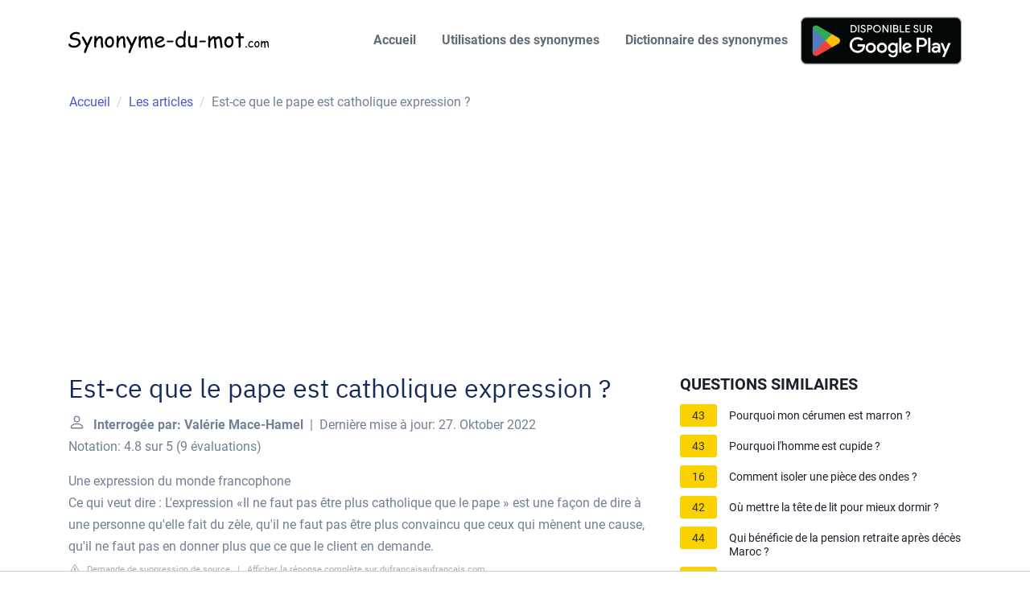

--- FILE ---
content_type: text/html; charset=UTF-8
request_url: https://www.synonyme-du-mot.com/les-articles/est-ce-que-le-pape-est-catholique-expression
body_size: 10721
content:
<!DOCTYPE html>
<html lang="fr">
<head>
    <meta charset="utf-8">
    <meta http-equiv="X-UA-Compatible" content="IE=edge">
    <meta name="viewport" content="width=device-width, initial-scale=1, shrink-to-fit=no">
    <title>Est-ce que le pape est catholique expression  ?</title>
    <meta name="description" content="Une expression du monde francophone Ce qui veut dire : L&#039;expression «Il ne faut pas être plus catholique que le pape » est une façon de dire à une personne"/>
    <link rel="apple-touch-icon" sizes="76x76" href="/templates/static/img/iconfav.png">
    <link rel="icon" type="image/png" sizes="76x76" href="/templates/static/img/iconfav.png">
    <link href="https://www.synonyme-du-mot.com/templates/static/css/style.css"
          rel="stylesheet">
            <style>
            .sidemenu .inner {
                margin-bottom: 30px;
            }
            .sidemenu .inner .title-holder {
                position: relative;
            }
            .sidemenu .inner .title {
                position: relative;
                color: #1A202C;
                display: block;
                font-weight: 700;
                font-size: 20px;
                line-height: 1.5;
                margin-bottom: 0.5em;
                text-transform: uppercase;
            }
            .sidemenu .inner ul {
                margin: 0;
                padding: 0;
                list-style: none;
            }
            .sidemenu .inner ul li {
                margin-bottom: 10px;
                display: flex;
                line-height: normal;
                font-size: 0.9rem;
                position: relative;
            }
            .sidemenu .inner ul li span {
                background: #FBD200;
                color: #333;
                padding: 0 15px;
                margin: 0 15px 0 0;
                border-radius: 3px;
                font-size: 0.9rem;
                height: 28px;
                display: inline-flex;
                align-items: center;
            }
            .sidemenu .inner ul li a {
                display: inline-block;
                margin-top: 6px;
                color: #1A202C;
            }
            .embed-responsive {
                position: relative;
                display: block;
                width: 100%;
                padding: 0;
                overflow: hidden;
            }
            .embed-responsive:before {
                display: block;
                content: "";
                padding-top: 56.25%;
            }
            .embed-responsive iframe {
                position: absolute;
                top: 0;
                bottom: 0;
                left: 0;
                width: 100%;
                height: 100%;
                border: 0;
            }
            .d-none {
                display: none;
            }
            .d-block {
                display: block;
            }
            @media (min-width: 992px) {
                .d-md-block {
                    display: block!important;
                }
                .d-md-none {
                    display: none!important;
                }
            }
            .report-it {
                display: inline-flex;
                align-items: center;
                margin: 0 0 10px 0;
            }
            .view-url,
            .report-it a {
                color: #aaa;
                text-decoration: none;
            }
            a:hover {
                text-decoration: underline;
            }
            .report-it svg {
                margin-right: 4px;
            }
        </style>
                                        <script async src="https://tags.refinery89.com/v2/synonymedumotcom.js"></script>
            </head>
<body>

<header class="" id="header-main">
    <nav class="navbar navbar-expand-lg navbar-light navbar-main" id="navbar-main">
        <div class="container"><a class="navbar-brand" href="/"><img alt="Synonyme-du-mot.com"
                                                                     src="/templates/static/img/Logosynonymeblack.svg"
                                                                     id="navbar-logo"></a>
            <button class="navbar-toggler" type="button" data-toggle="collapse" data-target="#navbar-main-collapse"
                    aria-controls="navbar-main-collapse
" aria-expanded="false" aria-label="Toggle navigation"><span class="navbar-toggler-icon"></span></button>
            <div class="collapse navbar-collapse navbar-collapse-overlay" id="navbar-main-collapse">
                <div class="position-relative">
                    <button class="navbar-toggler" type="button" data-toggle="collapse"
                            data-target="#navbar-main-collapse" aria-controls="navbar-main-collapse"
                            aria-expanded="false" aria-label="Toggle navigation"><i data-feather=""></i></button>
                </div>
                <ul class="navbar-nav ml-lg-auto">
                    <li class="nav-item nav-item-spaced mt-2"><a class="nav-link" href="/" title="Synonyme-du-mot">Accueil</a>
                    </li>
                    <li class="nav-item nav-item-spaced mt-2"><a class="nav-link" href="/synonyme/"
                                                                 title="Utilisation des synonymes">Utilisations des
                            synonymes</a></li>
                    <li class="nav-item nav-item-spaced mt-2"><a class="nav-link" href="/dictionnaire-synonymes/"
                                                                 title="Dictionnaire des synonymes">Dictionnaire des
                            synonymes</a></li>
                    <li class="nav-item nav-item-spaced "><a href='/app-google-play' rel="nofollow" target="_blank"
                                                             title="Application Android : Synonyme du mot"><img
                                    alt='Disponible sur Google Play'
                                    src='https://play.google.com/intl/fr_fr/badges/static/images/badges/fr_badge_web_generic.png'
                                    width="200px" rel="nofollow"></a></li>
                </ul>
            </div>
        </div>
    </nav>
    
    <div class="container d-none d-md-block">
        <div class="row">
            <nav aria-label="breadcrumb">
                <ol class="breadcrumb border-0">
                    <li class="breadcrumb-item" itemprop="itemListElement" itemscope
                        itemtype="https://schema.org/ListItem"><a href="/" title="Accueil" itemscope
                                                                  itemtype="https://schema.org/WebPage" itemprop="item"><span
                                    itemprop="name">Accueil</span></a>
                        <meta itemprop="position" content="1"/>
                    </li>
                    <li class="breadcrumb-item" itemprop="itemListElement" itemscope
                        itemtype="https://schema.org/ListItem"><a href="/les-articles/"
                                                                  title="Les articles" itemscope
                                                                  itemtype="https://schema.org/WebPage" itemprop="item"><span
                                    itemprop="name">Les articles</span></a>
                        <meta itemprop="position" content="2"/>
                    </li>
                    <li class="breadcrumb-item active" itemprop="itemListElement" itemscope
                        itemtype="https://schema.org/ListItem"><span itemprop="name">Est-ce que le pape est catholique expression  ?</span></a>
                        <meta itemprop="position" content="3"/>
                    </li>
                </ol>
            </nav>
        </div>
    </div>

</header>

    <div style="margin: 30px 0; display: flex; align-items: center; justify-content: center;">
        <div style="min-height:250px;" class="r89-desktop-billboard-atf d-none d-md-block"></div>
	<div style="min-height:280px;" class="r89-mobile-billboard-top d-block d-md-none"></div>
    </div>

<section class=" pb-4" xmlns="http://www.w3.org/1999/html">
    <div class="container">
            <div class="row mb-4">
        <div class="col-12 col-lg-8">
            <div>
                
                <h1>Est-ce que le pape est catholique expression  ?</h1>
                <b>
                    <svg style="float: left;margin-right: 10px;" width="21" height="21" viewBox="0 0 16 16"
                         fill="currentColor" xmlns="http://www.w3.org/2000/svg">
                        <path fill-rule="evenodd"
                              d="M10 5a2 2 0 1 1-4 0 2 2 0 0 1 4 0zM8 8a3 3 0 1 0 0-6 3 3 0 0 0 0 6zm6 5c0 1-1 1-1 1H3s-1 0-1-1 1-4 6-4 6 3 6 4zm-1-.004c-.001-.246-.154-.986-.832-1.664C11.516 10.68 10.289 10 8 10c-2.29 0-3.516.68-4.168 1.332-.678.678-.83 1.418-.832 1.664h10z"/>
                    </svg>
                    Interrogée par: Valérie Mace-Hamel</b>&nbsp;&nbsp;|&nbsp;&nbsp;Dernière mise à
                jour: 27. Oktober 2022</b><br>
                <div class="rating__stars" style="--rating: 4.8;"
                     aria-label="Bewertung ist 4.8 out of 5."></div>
                <span>Notation: 4.8 sur 5</span>
                (<span>9 évaluations</span>)
                    <p><span><div>Une expression du monde francophone</div><span> Ce qui veut dire : L'expression «Il ne faut pas être plus catholique que le pape » est une façon de dire à une personne qu'elle fait du zèle, qu'il ne faut pas être plus convaincu que ceux qui mènent une cause, qu'il ne faut pas en donner plus que ce que le client en demande.</span></span></p>
                <div style="color: #aaa; font-size: 0.7rem; margin-top: -10px;">
        <span class="report-it">
            <a href="/les-articles/takedown" target="_blank" rel="noopener nofollow">
                <svg xmlns="http://www.w3.org/2000/svg" width="16" height="16" fill="currentColor"
                     class="bi bi-exclamation-triangle" viewBox="0 0 16 16">
                    <path d="M7.938 2.016A.13.13 0 0 1 8.002 2a.13.13 0 0 1 .063.016.146.146 0 0 1 .054.057l6.857 11.667c.036.06.035.124.002.183a.163.163 0 0 1-.054.06.116.116 0 0 1-.066.017H1.146a.115.115 0 0 1-.066-.017.163.163 0 0 1-.054-.06.176.176 0 0 1 .002-.183L7.884 2.073a.147.147 0 0 1 .054-.057zm1.044-.45a1.13 1.13 0 0 0-1.96 0L.165 13.233c-.457.778.091 1.767.98 1.767h13.713c.889 0 1.438-.99.98-1.767L8.982 1.566z"/>
                    <path d="M7.002 12a1 1 0 1 1 2 0 1 1 0 0 1-2 0zM7.1 5.995a.905.905 0 1 1 1.8 0l-.35 3.507a.552.552 0 0 1-1.1 0L7.1 5.995z"/>
                </svg>
                Demande de suppression de source
            </a>
        </span>
    &nbsp;&nbsp;|&nbsp;&nbsp;
    <a class="view-url" href="/les-articles/afficher-la-reponse/752597" target="_blank" rel="noopener nofollow">Afficher la réponse complète sur dufrancaisaufrancais.com</a><br>
</div>
                <div style="text-align: center; margin: 30px auto">
			<div style="min-height:250px;" class="r89-outstream-video"></div>
                </div>

                <h2>Quels processus psychologiques renvoie l&#039;expression être plus catholique que le pape ?</h2>
                    <p>Défendre les intérêts de quelqu'un avec plus de zèle que la personne concernée. (Par extension) Être extrémiste dans ses pensées ou dans ses actions.</p>
                <div style="color: #aaa; font-size: 0.7rem; margin-top: -10px;">
        <span class="report-it">
            <a href="/les-articles/takedown" target="_blank" rel="noopener nofollow">
                <svg xmlns="http://www.w3.org/2000/svg" width="16" height="16" fill="currentColor"
                     class="bi bi-exclamation-triangle" viewBox="0 0 16 16">
                    <path d="M7.938 2.016A.13.13 0 0 1 8.002 2a.13.13 0 0 1 .063.016.146.146 0 0 1 .054.057l6.857 11.667c.036.06.035.124.002.183a.163.163 0 0 1-.054.06.116.116 0 0 1-.066.017H1.146a.115.115 0 0 1-.066-.017.163.163 0 0 1-.054-.06.176.176 0 0 1 .002-.183L7.884 2.073a.147.147 0 0 1 .054-.057zm1.044-.45a1.13 1.13 0 0 0-1.96 0L.165 13.233c-.457.778.091 1.767.98 1.767h13.713c.889 0 1.438-.99.98-1.767L8.982 1.566z"/>
                    <path d="M7.002 12a1 1 0 1 1 2 0 1 1 0 0 1-2 0zM7.1 5.995a.905.905 0 1 1 1.8 0l-.35 3.507a.552.552 0 0 1-1.1 0L7.1 5.995z"/>
                </svg>
                Demande de suppression de source
            </a>
        </span>
    &nbsp;&nbsp;|&nbsp;&nbsp;
    <a class="view-url" href="/les-articles/aller-a-la-reponse/17581057" target="_blank" rel="noopener nofollow">Afficher la réponse complète sur fr.wiktionary.org</a><br>
</div>
                <h2>Quel est le sens du mot pape ?</h2>
                    <p>1. L'évêque de Rome, chef de l'Église catholique romaine. 2. Personnage qui jouit d'une autorité morale ou doctrinale incontestée : Le pape du surréalisme.</p>
                <div style="color: #aaa; font-size: 0.7rem; margin-top: -10px;">
        <span class="report-it">
            <a href="/les-articles/takedown" target="_blank" rel="noopener nofollow">
                <svg xmlns="http://www.w3.org/2000/svg" width="16" height="16" fill="currentColor"
                     class="bi bi-exclamation-triangle" viewBox="0 0 16 16">
                    <path d="M7.938 2.016A.13.13 0 0 1 8.002 2a.13.13 0 0 1 .063.016.146.146 0 0 1 .054.057l6.857 11.667c.036.06.035.124.002.183a.163.163 0 0 1-.054.06.116.116 0 0 1-.066.017H1.146a.115.115 0 0 1-.066-.017.163.163 0 0 1-.054-.06.176.176 0 0 1 .002-.183L7.884 2.073a.147.147 0 0 1 .054-.057zm1.044-.45a1.13 1.13 0 0 0-1.96 0L.165 13.233c-.457.778.091 1.767.98 1.767h13.713c.889 0 1.438-.99.98-1.767L8.982 1.566z"/>
                    <path d="M7.002 12a1 1 0 1 1 2 0 1 1 0 0 1-2 0zM7.1 5.995a.905.905 0 1 1 1.8 0l-.35 3.507a.552.552 0 0 1-1.1 0L7.1 5.995z"/>
                </svg>
                Demande de suppression de source
            </a>
        </span>
    &nbsp;&nbsp;|&nbsp;&nbsp;
    <a class="view-url" href="/les-articles/aller-a-la-reponse/17581058" target="_blank" rel="noopener nofollow">Afficher la réponse complète sur larousse.fr</a><br>
</div>
                <div style="text-align: center; margin: 30px auto">
			<div style="min-height:250px;" class="r89-desktop-rectangle-btf d-none d-md-block"></div>
                        <div style="min-height:280px;" class="r89-mobile-rectangle-mid d-md-none"></div>
                </div>

                <h2>Pourquoi Dit-on le pape ?</h2>
                    <p>(Date à préciser) Du latin ecclésiastique papa, du grec πάππας pappas (« pape »). Ce mot n'était, à l'origine, qu'une appellation d'affection respectueuse, celle que l'enfant donne à son père (« papa »).</p>
                <div style="color: #aaa; font-size: 0.7rem; margin-top: -10px;">
        <span class="report-it">
            <a href="/les-articles/takedown" target="_blank" rel="noopener nofollow">
                <svg xmlns="http://www.w3.org/2000/svg" width="16" height="16" fill="currentColor"
                     class="bi bi-exclamation-triangle" viewBox="0 0 16 16">
                    <path d="M7.938 2.016A.13.13 0 0 1 8.002 2a.13.13 0 0 1 .063.016.146.146 0 0 1 .054.057l6.857 11.667c.036.06.035.124.002.183a.163.163 0 0 1-.054.06.116.116 0 0 1-.066.017H1.146a.115.115 0 0 1-.066-.017.163.163 0 0 1-.054-.06.176.176 0 0 1 .002-.183L7.884 2.073a.147.147 0 0 1 .054-.057zm1.044-.45a1.13 1.13 0 0 0-1.96 0L.165 13.233c-.457.778.091 1.767.98 1.767h13.713c.889 0 1.438-.99.98-1.767L8.982 1.566z"/>
                    <path d="M7.002 12a1 1 0 1 1 2 0 1 1 0 0 1-2 0zM7.1 5.995a.905.905 0 1 1 1.8 0l-.35 3.507a.552.552 0 0 1-1.1 0L7.1 5.995z"/>
                </svg>
                Demande de suppression de source
            </a>
        </span>
    &nbsp;&nbsp;|&nbsp;&nbsp;
    <a class="view-url" href="/les-articles/aller-a-la-reponse/17581059" target="_blank" rel="noopener nofollow">Afficher la réponse complète sur lalanguefrancaise.com</a><br>
</div>
                <h2>Pourquoi heureux comme un pape ?</h2>
                    <p>L'expression fait référence au pape parce que c'est en principe le rêve de tout ecclésiastique de se faire élire pape par les cardinaux. La fonction est la plus élevée dans la croyance catholique, ce qui fait qu'il n'est pas possible d'être plus près de Dieu, et que la joie est donc indescriptible.</p>
                <div style="color: #aaa; font-size: 0.7rem; margin-top: -10px;">
        <span class="report-it">
            <a href="/les-articles/takedown" target="_blank" rel="noopener nofollow">
                <svg xmlns="http://www.w3.org/2000/svg" width="16" height="16" fill="currentColor"
                     class="bi bi-exclamation-triangle" viewBox="0 0 16 16">
                    <path d="M7.938 2.016A.13.13 0 0 1 8.002 2a.13.13 0 0 1 .063.016.146.146 0 0 1 .054.057l6.857 11.667c.036.06.035.124.002.183a.163.163 0 0 1-.054.06.116.116 0 0 1-.066.017H1.146a.115.115 0 0 1-.066-.017.163.163 0 0 1-.054-.06.176.176 0 0 1 .002-.183L7.884 2.073a.147.147 0 0 1 .054-.057zm1.044-.45a1.13 1.13 0 0 0-1.96 0L.165 13.233c-.457.778.091 1.767.98 1.767h13.713c.889 0 1.438-.99.98-1.767L8.982 1.566z"/>
                    <path d="M7.002 12a1 1 0 1 1 2 0 1 1 0 0 1-2 0zM7.1 5.995a.905.905 0 1 1 1.8 0l-.35 3.507a.552.552 0 0 1-1.1 0L7.1 5.995z"/>
                </svg>
                Demande de suppression de source
            </a>
        </span>
    &nbsp;&nbsp;|&nbsp;&nbsp;
    <a class="view-url" href="/les-articles/aller-a-la-reponse/17581060" target="_blank" rel="noopener nofollow">Afficher la réponse complète sur linternaute.fr</a><br>
</div>
                <div style="text-align: center; margin: 30px auto">
			<div style="min-height:250px;" class="r89-desktop-rectangle-btf-1 d-none d-md-block"></div>
                        <div style="min-height:280px;" class="r89-mobile-rectangle-infinite-1 d-md-none"></div>
                </div>

                                    <h2>Viganò dit que François est « un pape qui n&#039;est pas catholique » (analyse)</h2>
                    <p>
                    <div class="embed-responsive embed-responsive-16by9">
                        <iframe loading="lazy" title="Viganò dit que François est « un pape qui n&#039;est pas catholique » (analyse)"
                                src="https://www.youtube.com/embed/SWZS_4mgsU8?feature=oembed"
                                frameborder="0"
                                allow="accelerometer; autoplay; clipboard-write; encrypted-media; gyroscope; picture-in-picture"
                                allowfullscreen></iframe>
                    </div></p>
                            </div>

            <div style="margin-top: 30px;">
                <b>
                    <svg style="float:left;margin-right: 10px; margin-top: 10px;" width="21" height="21"
                         viewBox="0 0 16 16" fill="#1fae5b" xmlns="http://www.w3.org/2000/svg">
                        <path fill-rule="evenodd"
                              d="M8 16A8 8 0 1 0 8 0a8 8 0 0 0 0 16zm.93-9.412l-2.29.287-.082.38.45.083c.294.07.352.176.288.469l-.738 3.468c-.194.897.105 1.319.808 1.319.545 0 1.178-.252 1.465-.598l.088-.416c-.2.176-.492.246-.686.246-.275 0-.375-.193-.304-.533L8.93 6.588zM8 5.5a1 1 0 1 0 0-2 1 1 0 0 0 0 2z"/>

                    </svg>
                    <h2>Trouvé 31 questions connexes</h2></b>
                                    <div>
                        <h3>Quel est le nom de la chaise du pape ?</h3>
                                                    <p>La sedia gestatoria (« chaise à porteurs ») est un trône mobile sur lequel le pape était porté pour pouvoir être plus facilement vu des fidèles lors des cérémonies publiques à Rome.</p>
                        <div style="color: #aaa; font-size: 0.7rem; margin-top: -10px;">
        <span class="report-it">
            <a href="/les-articles/takedown" target="_blank" rel="noopener nofollow">
                <svg xmlns="http://www.w3.org/2000/svg" width="16" height="16" fill="currentColor"
                     class="bi bi-exclamation-triangle" viewBox="0 0 16 16">
                    <path d="M7.938 2.016A.13.13 0 0 1 8.002 2a.13.13 0 0 1 .063.016.146.146 0 0 1 .054.057l6.857 11.667c.036.06.035.124.002.183a.163.163 0 0 1-.054.06.116.116 0 0 1-.066.017H1.146a.115.115 0 0 1-.066-.017.163.163 0 0 1-.054-.06.176.176 0 0 1 .002-.183L7.884 2.073a.147.147 0 0 1 .054-.057zm1.044-.45a1.13 1.13 0 0 0-1.96 0L.165 13.233c-.457.778.091 1.767.98 1.767h13.713c.889 0 1.438-.99.98-1.767L8.982 1.566z"/>
                    <path d="M7.002 12a1 1 0 1 1 2 0 1 1 0 0 1-2 0zM7.1 5.995a.905.905 0 1 1 1.8 0l-.35 3.507a.552.552 0 0 1-1.1 0L7.1 5.995z"/>
                </svg>
                Demande de suppression de source
            </a>
        </span>
    &nbsp;&nbsp;|&nbsp;&nbsp;
    <a class="view-url" href="/les-articles/aller-a-la-reponse/17581061" target="_blank" rel="noopener nofollow">Afficher la réponse complète sur fr.wikipedia.org</a><br>
</div>                    </div>

                                                        <div>
                        <h3>Qui et le pape ?</h3>
                                                    <p>Le pape actuel est Jorge Mario Bergoglio, sous le nom de François, élu le 13 mars 2013. Succédant à Benoît XVI, il est le 266<sup>e</sup> pape.</p>
                        <div style="color: #aaa; font-size: 0.7rem; margin-top: -10px;">
        <span class="report-it">
            <a href="/les-articles/takedown" target="_blank" rel="noopener nofollow">
                <svg xmlns="http://www.w3.org/2000/svg" width="16" height="16" fill="currentColor"
                     class="bi bi-exclamation-triangle" viewBox="0 0 16 16">
                    <path d="M7.938 2.016A.13.13 0 0 1 8.002 2a.13.13 0 0 1 .063.016.146.146 0 0 1 .054.057l6.857 11.667c.036.06.035.124.002.183a.163.163 0 0 1-.054.06.116.116 0 0 1-.066.017H1.146a.115.115 0 0 1-.066-.017.163.163 0 0 1-.054-.06.176.176 0 0 1 .002-.183L7.884 2.073a.147.147 0 0 1 .054-.057zm1.044-.45a1.13 1.13 0 0 0-1.96 0L.165 13.233c-.457.778.091 1.767.98 1.767h13.713c.889 0 1.438-.99.98-1.767L8.982 1.566z"/>
                    <path d="M7.002 12a1 1 0 1 1 2 0 1 1 0 0 1-2 0zM7.1 5.995a.905.905 0 1 1 1.8 0l-.35 3.507a.552.552 0 0 1-1.1 0L7.1 5.995z"/>
                </svg>
                Demande de suppression de source
            </a>
        </span>
    &nbsp;&nbsp;|&nbsp;&nbsp;
    <a class="view-url" href="/les-articles/aller-a-la-reponse/17581062" target="_blank" rel="noopener nofollow">Afficher la réponse complète sur fr.wikipedia.org</a><br>
</div>                    </div>

                                                        <div>
                        <h3>Quel est le salaire d&#039;un pape ?</h3>
                                                    <p>Le Pape ne reçoit pas de salaire pour sa fonction de chef de l'Eglise catholique. Tous ses frais (nourriture, loyer, maladie, assistant, voyages) sont réglés par l'État de la Cité du Vatican, mais il ne touche pas un kopeck ou ne reçoit de fiche de paie en tant que Pape à la fin du mois.</p>
                        <div style="color: #aaa; font-size: 0.7rem; margin-top: -10px;">
        <span class="report-it">
            <a href="/les-articles/takedown" target="_blank" rel="noopener nofollow">
                <svg xmlns="http://www.w3.org/2000/svg" width="16" height="16" fill="currentColor"
                     class="bi bi-exclamation-triangle" viewBox="0 0 16 16">
                    <path d="M7.938 2.016A.13.13 0 0 1 8.002 2a.13.13 0 0 1 .063.016.146.146 0 0 1 .054.057l6.857 11.667c.036.06.035.124.002.183a.163.163 0 0 1-.054.06.116.116 0 0 1-.066.017H1.146a.115.115 0 0 1-.066-.017.163.163 0 0 1-.054-.06.176.176 0 0 1 .002-.183L7.884 2.073a.147.147 0 0 1 .054-.057zm1.044-.45a1.13 1.13 0 0 0-1.96 0L.165 13.233c-.457.778.091 1.767.98 1.767h13.713c.889 0 1.438-.99.98-1.767L8.982 1.566z"/>
                    <path d="M7.002 12a1 1 0 1 1 2 0 1 1 0 0 1-2 0zM7.1 5.995a.905.905 0 1 1 1.8 0l-.35 3.507a.552.552 0 0 1-1.1 0L7.1 5.995z"/>
                </svg>
                Demande de suppression de source
            </a>
        </span>
    &nbsp;&nbsp;|&nbsp;&nbsp;
    <a class="view-url" href="/les-articles/aller-a-la-reponse/17581063" target="_blank" rel="noopener nofollow">Afficher la réponse complète sur liberation.fr</a><br>
</div>                    </div>

                                            <div style="text-align: center; margin: 30px auto">
                            <div style="min-height:250px;" class="r89-desktop-rectangle-btf-2 d-none d-md-block"></div>
                            <div style="min-height:280px;" class="r89-mobile-rectangle-infinite-2 d-md-none"></div>
                        </div>
                                                        <div>
                        <h3>Quel est le féminin de pape ?</h3>
                                                    <p>papa, père. L'ancienne langue, trompée par la finale de ce mot et par sa déclinaison, a fait souvent pape du féminin : la pape.</p>
                        <div style="color: #aaa; font-size: 0.7rem; margin-top: -10px;">
        <span class="report-it">
            <a href="/les-articles/takedown" target="_blank" rel="noopener nofollow">
                <svg xmlns="http://www.w3.org/2000/svg" width="16" height="16" fill="currentColor"
                     class="bi bi-exclamation-triangle" viewBox="0 0 16 16">
                    <path d="M7.938 2.016A.13.13 0 0 1 8.002 2a.13.13 0 0 1 .063.016.146.146 0 0 1 .054.057l6.857 11.667c.036.06.035.124.002.183a.163.163 0 0 1-.054.06.116.116 0 0 1-.066.017H1.146a.115.115 0 0 1-.066-.017.163.163 0 0 1-.054-.06.176.176 0 0 1 .002-.183L7.884 2.073a.147.147 0 0 1 .054-.057zm1.044-.45a1.13 1.13 0 0 0-1.96 0L.165 13.233c-.457.778.091 1.767.98 1.767h13.713c.889 0 1.438-.99.98-1.767L8.982 1.566z"/>
                    <path d="M7.002 12a1 1 0 1 1 2 0 1 1 0 0 1-2 0zM7.1 5.995a.905.905 0 1 1 1.8 0l-.35 3.507a.552.552 0 0 1-1.1 0L7.1 5.995z"/>
                </svg>
                Demande de suppression de source
            </a>
        </span>
    &nbsp;&nbsp;|&nbsp;&nbsp;
    <a class="view-url" href="/les-articles/aller-a-la-reponse/17581064" target="_blank" rel="noopener nofollow">Afficher la réponse complète sur littre.org</a><br>
</div>                    </div>

                                                        <div>
                        <h3>Qui a été le dernier pape français ?</h3>
                                                    <p>Le 17 janvier 1377, cédant aux prières de Sainte Catherine de Sienne et faisant fi des lamentations de son entourage, attaché au Palais des Papes et à son luxe, le pape Grégoire XI, dernier pape français, met fin à la «captivité d'Avignon» et réinstalle le Saint-Siège à Rome.</p>
                        <div style="color: #aaa; font-size: 0.7rem; margin-top: -10px;">
        <span class="report-it">
            <a href="/les-articles/takedown" target="_blank" rel="noopener nofollow">
                <svg xmlns="http://www.w3.org/2000/svg" width="16" height="16" fill="currentColor"
                     class="bi bi-exclamation-triangle" viewBox="0 0 16 16">
                    <path d="M7.938 2.016A.13.13 0 0 1 8.002 2a.13.13 0 0 1 .063.016.146.146 0 0 1 .054.057l6.857 11.667c.036.06.035.124.002.183a.163.163 0 0 1-.054.06.116.116 0 0 1-.066.017H1.146a.115.115 0 0 1-.066-.017.163.163 0 0 1-.054-.06.176.176 0 0 1 .002-.183L7.884 2.073a.147.147 0 0 1 .054-.057zm1.044-.45a1.13 1.13 0 0 0-1.96 0L.165 13.233c-.457.778.091 1.767.98 1.767h13.713c.889 0 1.438-.99.98-1.767L8.982 1.566z"/>
                    <path d="M7.002 12a1 1 0 1 1 2 0 1 1 0 0 1-2 0zM7.1 5.995a.905.905 0 1 1 1.8 0l-.35 3.507a.552.552 0 0 1-1.1 0L7.1 5.995z"/>
                </svg>
                Demande de suppression de source
            </a>
        </span>
    &nbsp;&nbsp;|&nbsp;&nbsp;
    <a class="view-url" href="/les-articles/aller-a-la-reponse/17581065" target="_blank" rel="noopener nofollow">Afficher la réponse complète sur herodote.net</a><br>
</div>                    </div>

                                                        <div>
                        <h3>Qui nomme le pape ?</h3>
                                                    <p>1/ Le pape est élu par un conclave qui réunit un collège électoral de 120 cardinaux au maximum (115 cette fois-ci) qui ne doivent pas être plus âgés de 80 ans. Officiellement, n'importe quel homme baptisé vivant en règle avec l'Eglise peut prétendre au pontificat.</p>
                        <div style="color: #aaa; font-size: 0.7rem; margin-top: -10px;">
        <span class="report-it">
            <a href="/les-articles/takedown" target="_blank" rel="noopener nofollow">
                <svg xmlns="http://www.w3.org/2000/svg" width="16" height="16" fill="currentColor"
                     class="bi bi-exclamation-triangle" viewBox="0 0 16 16">
                    <path d="M7.938 2.016A.13.13 0 0 1 8.002 2a.13.13 0 0 1 .063.016.146.146 0 0 1 .054.057l6.857 11.667c.036.06.035.124.002.183a.163.163 0 0 1-.054.06.116.116 0 0 1-.066.017H1.146a.115.115 0 0 1-.066-.017.163.163 0 0 1-.054-.06.176.176 0 0 1 .002-.183L7.884 2.073a.147.147 0 0 1 .054-.057zm1.044-.45a1.13 1.13 0 0 0-1.96 0L.165 13.233c-.457.778.091 1.767.98 1.767h13.713c.889 0 1.438-.99.98-1.767L8.982 1.566z"/>
                    <path d="M7.002 12a1 1 0 1 1 2 0 1 1 0 0 1-2 0zM7.1 5.995a.905.905 0 1 1 1.8 0l-.35 3.507a.552.552 0 0 1-1.1 0L7.1 5.995z"/>
                </svg>
                Demande de suppression de source
            </a>
        </span>
    &nbsp;&nbsp;|&nbsp;&nbsp;
    <a class="view-url" href="/les-articles/aller-a-la-reponse/17581066" target="_blank" rel="noopener nofollow">Afficher la réponse complète sur courrierinternational.com</a><br>
</div>                    </div>

                                            <div style="text-align: center; margin: 30px auto">
                            <div style="min-height:250px;" class="r89-desktop-rectangle-btf-lazy d-none d-md-block"></div>
                            <div style="min-height:280px;" class="r89-mobile-rectangle-infinite-lazy d-md-none"></div>
                        </div>
                                                        <div>
                        <h3>Qui a une face de carême ?</h3>
                                                    <p>Expression : Avoir une face de carême<br><br> Ce qui veut dire : Avoir un visage livide, maigre, avoir l'air triste, en pénitence, (N.D.L.R., venez découvrir les expressions comme avoir une face à fesser dedans et une face à claques en lisant l'article la face caché du mot face. )</p>
                        <div style="color: #aaa; font-size: 0.7rem; margin-top: -10px;">
        <span class="report-it">
            <a href="/les-articles/takedown" target="_blank" rel="noopener nofollow">
                <svg xmlns="http://www.w3.org/2000/svg" width="16" height="16" fill="currentColor"
                     class="bi bi-exclamation-triangle" viewBox="0 0 16 16">
                    <path d="M7.938 2.016A.13.13 0 0 1 8.002 2a.13.13 0 0 1 .063.016.146.146 0 0 1 .054.057l6.857 11.667c.036.06.035.124.002.183a.163.163 0 0 1-.054.06.116.116 0 0 1-.066.017H1.146a.115.115 0 0 1-.066-.017.163.163 0 0 1-.054-.06.176.176 0 0 1 .002-.183L7.884 2.073a.147.147 0 0 1 .054-.057zm1.044-.45a1.13 1.13 0 0 0-1.96 0L.165 13.233c-.457.778.091 1.767.98 1.767h13.713c.889 0 1.438-.99.98-1.767L8.982 1.566z"/>
                    <path d="M7.002 12a1 1 0 1 1 2 0 1 1 0 0 1-2 0zM7.1 5.995a.905.905 0 1 1 1.8 0l-.35 3.507a.552.552 0 0 1-1.1 0L7.1 5.995z"/>
                </svg>
                Demande de suppression de source
            </a>
        </span>
    &nbsp;&nbsp;|&nbsp;&nbsp;
    <a class="view-url" href="/les-articles/aller-a-la-reponse/17581067" target="_blank" rel="noopener nofollow">Afficher la réponse complète sur dufrancaisaufrancais.com</a><br>
</div>                    </div>

                                                        <div>
                        <h3>Ou cas où ?</h3>
                                                    <p>"Au cas où" sert à exprimer une éventualité. Cette locution soulève une hypothèse. Elle peut être employée seule ou introduire une proposition au conditionnel ou au subjonctif.</p>
                        <div style="color: #aaa; font-size: 0.7rem; margin-top: -10px;">
        <span class="report-it">
            <a href="/les-articles/takedown" target="_blank" rel="noopener nofollow">
                <svg xmlns="http://www.w3.org/2000/svg" width="16" height="16" fill="currentColor"
                     class="bi bi-exclamation-triangle" viewBox="0 0 16 16">
                    <path d="M7.938 2.016A.13.13 0 0 1 8.002 2a.13.13 0 0 1 .063.016.146.146 0 0 1 .054.057l6.857 11.667c.036.06.035.124.002.183a.163.163 0 0 1-.054.06.116.116 0 0 1-.066.017H1.146a.115.115 0 0 1-.066-.017.163.163 0 0 1-.054-.06.176.176 0 0 1 .002-.183L7.884 2.073a.147.147 0 0 1 .054-.057zm1.044-.45a1.13 1.13 0 0 0-1.96 0L.165 13.233c-.457.778.091 1.767.98 1.767h13.713c.889 0 1.438-.99.98-1.767L8.982 1.566z"/>
                    <path d="M7.002 12a1 1 0 1 1 2 0 1 1 0 0 1-2 0zM7.1 5.995a.905.905 0 1 1 1.8 0l-.35 3.507a.552.552 0 0 1-1.1 0L7.1 5.995z"/>
                </svg>
                Demande de suppression de source
            </a>
        </span>
    &nbsp;&nbsp;|&nbsp;&nbsp;
    <a class="view-url" href="/les-articles/aller-a-la-reponse/17581068" target="_blank" rel="noopener nofollow">Afficher la réponse complète sur linternaute.fr</a><br>
</div>                    </div>

                                                        <div>
                        <h3>Quel est le pape noir ?</h3>
                                                    <p>Les médias aiment qualifier de pape noir le supérieur général de la Compagnie de Jésus (un terme jamais utilisé par les jésuites eux-mêmes) en raison de son influence au sein de l'Église, et de la couleur de son habituel habit noir, par opposition à la soutane blanche du pape.</p>
                        <div style="color: #aaa; font-size: 0.7rem; margin-top: -10px;">
        <span class="report-it">
            <a href="/les-articles/takedown" target="_blank" rel="noopener nofollow">
                <svg xmlns="http://www.w3.org/2000/svg" width="16" height="16" fill="currentColor"
                     class="bi bi-exclamation-triangle" viewBox="0 0 16 16">
                    <path d="M7.938 2.016A.13.13 0 0 1 8.002 2a.13.13 0 0 1 .063.016.146.146 0 0 1 .054.057l6.857 11.667c.036.06.035.124.002.183a.163.163 0 0 1-.054.06.116.116 0 0 1-.066.017H1.146a.115.115 0 0 1-.066-.017.163.163 0 0 1-.054-.06.176.176 0 0 1 .002-.183L7.884 2.073a.147.147 0 0 1 .054-.057zm1.044-.45a1.13 1.13 0 0 0-1.96 0L.165 13.233c-.457.778.091 1.767.98 1.767h13.713c.889 0 1.438-.99.98-1.767L8.982 1.566z"/>
                    <path d="M7.002 12a1 1 0 1 1 2 0 1 1 0 0 1-2 0zM7.1 5.995a.905.905 0 1 1 1.8 0l-.35 3.507a.552.552 0 0 1-1.1 0L7.1 5.995z"/>
                </svg>
                Demande de suppression de source
            </a>
        </span>
    &nbsp;&nbsp;|&nbsp;&nbsp;
    <a class="view-url" href="/les-articles/aller-a-la-reponse/17581069" target="_blank" rel="noopener nofollow">Afficher la réponse complète sur fr.wikipedia.org</a><br>
</div>                    </div>

                                            <div style="text-align: center; margin: 30px auto">
                            <div style="min-height:250px;" class="r89-desktop-rectangle-btf-lazy d-none d-md-block"></div>
                            <div style="min-height:280px;" class="r89-mobile-rectangle-infinite-lazy d-md-none"></div>
                        </div>
                                                        <div>
                        <h3>Quel pape a été marié ?</h3>
                                                    <p>Le pape Clément IV (1265-1268), marié et père de deux filles avant d'entrer dans les ordres.</p>
                        <div style="color: #aaa; font-size: 0.7rem; margin-top: -10px;">
        <span class="report-it">
            <a href="/les-articles/takedown" target="_blank" rel="noopener nofollow">
                <svg xmlns="http://www.w3.org/2000/svg" width="16" height="16" fill="currentColor"
                     class="bi bi-exclamation-triangle" viewBox="0 0 16 16">
                    <path d="M7.938 2.016A.13.13 0 0 1 8.002 2a.13.13 0 0 1 .063.016.146.146 0 0 1 .054.057l6.857 11.667c.036.06.035.124.002.183a.163.163 0 0 1-.054.06.116.116 0 0 1-.066.017H1.146a.115.115 0 0 1-.066-.017.163.163 0 0 1-.054-.06.176.176 0 0 1 .002-.183L7.884 2.073a.147.147 0 0 1 .054-.057zm1.044-.45a1.13 1.13 0 0 0-1.96 0L.165 13.233c-.457.778.091 1.767.98 1.767h13.713c.889 0 1.438-.99.98-1.767L8.982 1.566z"/>
                    <path d="M7.002 12a1 1 0 1 1 2 0 1 1 0 0 1-2 0zM7.1 5.995a.905.905 0 1 1 1.8 0l-.35 3.507a.552.552 0 0 1-1.1 0L7.1 5.995z"/>
                </svg>
                Demande de suppression de source
            </a>
        </span>
    &nbsp;&nbsp;|&nbsp;&nbsp;
    <a class="view-url" href="/les-articles/aller-a-la-reponse/17581070" target="_blank" rel="noopener nofollow">Afficher la réponse complète sur fr.wikipedia.org</a><br>
</div>                    </div>

                                                        <div>
                        <h3>Quel est le pape qui a régné le plus longtemps ?</h3>
                                                    <p>31 ans - La durée du plus long pontificat de l'histoire, soit celui de Pie IX, de son vrai nom Giovanni Maria Mastai Ferretti. Juste derrière, on trouve Jean Paul II avec ses 26 ans de "règne". 3 jours - La durée du pontificat le plus court, celui d'Étienne II, qui n'eut en réalité pas le temps d'être consacré pape.</p>
                        <div style="color: #aaa; font-size: 0.7rem; margin-top: -10px;">
        <span class="report-it">
            <a href="/les-articles/takedown" target="_blank" rel="noopener nofollow">
                <svg xmlns="http://www.w3.org/2000/svg" width="16" height="16" fill="currentColor"
                     class="bi bi-exclamation-triangle" viewBox="0 0 16 16">
                    <path d="M7.938 2.016A.13.13 0 0 1 8.002 2a.13.13 0 0 1 .063.016.146.146 0 0 1 .054.057l6.857 11.667c.036.06.035.124.002.183a.163.163 0 0 1-.054.06.116.116 0 0 1-.066.017H1.146a.115.115 0 0 1-.066-.017.163.163 0 0 1-.054-.06.176.176 0 0 1 .002-.183L7.884 2.073a.147.147 0 0 1 .054-.057zm1.044-.45a1.13 1.13 0 0 0-1.96 0L.165 13.233c-.457.778.091 1.767.98 1.767h13.713c.889 0 1.438-.99.98-1.767L8.982 1.566z"/>
                    <path d="M7.002 12a1 1 0 1 1 2 0 1 1 0 0 1-2 0zM7.1 5.995a.905.905 0 1 1 1.8 0l-.35 3.507a.552.552 0 0 1-1.1 0L7.1 5.995z"/>
                </svg>
                Demande de suppression de source
            </a>
        </span>
    &nbsp;&nbsp;|&nbsp;&nbsp;
    <a class="view-url" href="/les-articles/aller-a-la-reponse/17581071" target="_blank" rel="noopener nofollow">Afficher la réponse complète sur rts.ch</a><br>
</div>                    </div>

                                                        <div>
                        <h3>Est-ce que le pape est riche ?</h3>
                                                    <p>Finances moribondes<br><br> Il s'établit à 70 millions d'euros sur un budget de 300 millions d'euros, dont 45 % sont consacrés aux salaires de ses 5.000 employés.</p>
                        <div style="color: #aaa; font-size: 0.7rem; margin-top: -10px;">
        <span class="report-it">
            <a href="/les-articles/takedown" target="_blank" rel="noopener nofollow">
                <svg xmlns="http://www.w3.org/2000/svg" width="16" height="16" fill="currentColor"
                     class="bi bi-exclamation-triangle" viewBox="0 0 16 16">
                    <path d="M7.938 2.016A.13.13 0 0 1 8.002 2a.13.13 0 0 1 .063.016.146.146 0 0 1 .054.057l6.857 11.667c.036.06.035.124.002.183a.163.163 0 0 1-.054.06.116.116 0 0 1-.066.017H1.146a.115.115 0 0 1-.066-.017.163.163 0 0 1-.054-.06.176.176 0 0 1 .002-.183L7.884 2.073a.147.147 0 0 1 .054-.057zm1.044-.45a1.13 1.13 0 0 0-1.96 0L.165 13.233c-.457.778.091 1.767.98 1.767h13.713c.889 0 1.438-.99.98-1.767L8.982 1.566z"/>
                    <path d="M7.002 12a1 1 0 1 1 2 0 1 1 0 0 1-2 0zM7.1 5.995a.905.905 0 1 1 1.8 0l-.35 3.507a.552.552 0 0 1-1.1 0L7.1 5.995z"/>
                </svg>
                Demande de suppression de source
            </a>
        </span>
    &nbsp;&nbsp;|&nbsp;&nbsp;
    <a class="view-url" href="/les-articles/aller-a-la-reponse/17581072" target="_blank" rel="noopener nofollow">Afficher la réponse complète sur lesechos.fr</a><br>
</div>                    </div>

                                            <div style="text-align: center; margin: 30px auto">
                            <div style="min-height:250px;" class="r89-desktop-rectangle-btf-lazy d-none d-md-block"></div>
                            <div style="min-height:280px;" class="r89-mobile-rectangle-infinite-lazy d-md-none"></div>
                        </div>
                                                        <div>
                        <h3>Quel est le métier le mieux payé au monde ?</h3>
                                                    <p>2. Cadre d'état-major administratif, financier, commercial des grandes entreprises : 10 530€. 1. Chef d'une grande entreprise (500 salariés ou plus) : 16 600€ environ.</p>
                        <div style="color: #aaa; font-size: 0.7rem; margin-top: -10px;">
        <span class="report-it">
            <a href="/les-articles/takedown" target="_blank" rel="noopener nofollow">
                <svg xmlns="http://www.w3.org/2000/svg" width="16" height="16" fill="currentColor"
                     class="bi bi-exclamation-triangle" viewBox="0 0 16 16">
                    <path d="M7.938 2.016A.13.13 0 0 1 8.002 2a.13.13 0 0 1 .063.016.146.146 0 0 1 .054.057l6.857 11.667c.036.06.035.124.002.183a.163.163 0 0 1-.054.06.116.116 0 0 1-.066.017H1.146a.115.115 0 0 1-.066-.017.163.163 0 0 1-.054-.06.176.176 0 0 1 .002-.183L7.884 2.073a.147.147 0 0 1 .054-.057zm1.044-.45a1.13 1.13 0 0 0-1.96 0L.165 13.233c-.457.778.091 1.767.98 1.767h13.713c.889 0 1.438-.99.98-1.767L8.982 1.566z"/>
                    <path d="M7.002 12a1 1 0 1 1 2 0 1 1 0 0 1-2 0zM7.1 5.995a.905.905 0 1 1 1.8 0l-.35 3.507a.552.552 0 0 1-1.1 0L7.1 5.995z"/>
                </svg>
                Demande de suppression de source
            </a>
        </span>
    &nbsp;&nbsp;|&nbsp;&nbsp;
    <a class="view-url" href="/les-articles/aller-a-la-reponse/17581073" target="_blank" rel="noopener nofollow">Afficher la réponse complète sur business-cool.com</a><br>
</div>                    </div>

                                                        <div>
                        <h3>Quel est le salaire d&#039;une religieuse ?</h3>
                                                    <p>Salaire moyen 2022 Soeur religieuse - 1 861 € net / mois soit 28 631 € brut/an - Combien gagne ou grille de salaire ou rémunération CDI CDD Interim.</p>
                        <div style="color: #aaa; font-size: 0.7rem; margin-top: -10px;">
        <span class="report-it">
            <a href="/les-articles/takedown" target="_blank" rel="noopener nofollow">
                <svg xmlns="http://www.w3.org/2000/svg" width="16" height="16" fill="currentColor"
                     class="bi bi-exclamation-triangle" viewBox="0 0 16 16">
                    <path d="M7.938 2.016A.13.13 0 0 1 8.002 2a.13.13 0 0 1 .063.016.146.146 0 0 1 .054.057l6.857 11.667c.036.06.035.124.002.183a.163.163 0 0 1-.054.06.116.116 0 0 1-.066.017H1.146a.115.115 0 0 1-.066-.017.163.163 0 0 1-.054-.06.176.176 0 0 1 .002-.183L7.884 2.073a.147.147 0 0 1 .054-.057zm1.044-.45a1.13 1.13 0 0 0-1.96 0L.165 13.233c-.457.778.091 1.767.98 1.767h13.713c.889 0 1.438-.99.98-1.767L8.982 1.566z"/>
                    <path d="M7.002 12a1 1 0 1 1 2 0 1 1 0 0 1-2 0zM7.1 5.995a.905.905 0 1 1 1.8 0l-.35 3.507a.552.552 0 0 1-1.1 0L7.1 5.995z"/>
                </svg>
                Demande de suppression de source
            </a>
        </span>
    &nbsp;&nbsp;|&nbsp;&nbsp;
    <a class="view-url" href="/les-articles/aller-a-la-reponse/17581074" target="_blank" rel="noopener nofollow">Afficher la réponse complète sur salairemoyen.com</a><br>
</div>                    </div>

                                                        <div>
                        <h3>Quelle est la différence entre le christianisme et le catholicisme ?</h3>
                                                    <p>Cependant, il faut convenir que, dans le langage courant, être catholique signifie, en général, être né dans une famille appartenant à cette tradition, tandis qu'être chrétien, au sens propre du terme, signifie s'être volontairement et sciemment tourné vers Jésus-Christ.</p>
                        <div style="color: #aaa; font-size: 0.7rem; margin-top: -10px;">
        <span class="report-it">
            <a href="/les-articles/takedown" target="_blank" rel="noopener nofollow">
                <svg xmlns="http://www.w3.org/2000/svg" width="16" height="16" fill="currentColor"
                     class="bi bi-exclamation-triangle" viewBox="0 0 16 16">
                    <path d="M7.938 2.016A.13.13 0 0 1 8.002 2a.13.13 0 0 1 .063.016.146.146 0 0 1 .054.057l6.857 11.667c.036.06.035.124.002.183a.163.163 0 0 1-.054.06.116.116 0 0 1-.066.017H1.146a.115.115 0 0 1-.066-.017.163.163 0 0 1-.054-.06.176.176 0 0 1 .002-.183L7.884 2.073a.147.147 0 0 1 .054-.057zm1.044-.45a1.13 1.13 0 0 0-1.96 0L.165 13.233c-.457.778.091 1.767.98 1.767h13.713c.889 0 1.438-.99.98-1.767L8.982 1.566z"/>
                    <path d="M7.002 12a1 1 0 1 1 2 0 1 1 0 0 1-2 0zM7.1 5.995a.905.905 0 1 1 1.8 0l-.35 3.507a.552.552 0 0 1-1.1 0L7.1 5.995z"/>
                </svg>
                Demande de suppression de source
            </a>
        </span>
    &nbsp;&nbsp;|&nbsp;&nbsp;
    <a class="view-url" href="/les-articles/aller-a-la-reponse/17581075" target="_blank" rel="noopener nofollow">Afficher la réponse complète sur cairn.info</a><br>
</div>                    </div>

                                            <div style="text-align: center; margin: 30px auto">
                            <div style="min-height:250px;" class="r89-desktop-rectangle-btf-lazy d-none d-md-block"></div>
                            <div style="min-height:280px;" class="r89-mobile-rectangle-infinite-lazy d-md-none"></div>
                        </div>
                                                        <div>
                        <h3>Qui est le chef de l&#039;Église catholique ?</h3>
                                                    <p>pape. L'évêque de Rome, chef de l'Église catholique romaine.</p>
                        <div style="color: #aaa; font-size: 0.7rem; margin-top: -10px;">
        <span class="report-it">
            <a href="/les-articles/takedown" target="_blank" rel="noopener nofollow">
                <svg xmlns="http://www.w3.org/2000/svg" width="16" height="16" fill="currentColor"
                     class="bi bi-exclamation-triangle" viewBox="0 0 16 16">
                    <path d="M7.938 2.016A.13.13 0 0 1 8.002 2a.13.13 0 0 1 .063.016.146.146 0 0 1 .054.057l6.857 11.667c.036.06.035.124.002.183a.163.163 0 0 1-.054.06.116.116 0 0 1-.066.017H1.146a.115.115 0 0 1-.066-.017.163.163 0 0 1-.054-.06.176.176 0 0 1 .002-.183L7.884 2.073a.147.147 0 0 1 .054-.057zm1.044-.45a1.13 1.13 0 0 0-1.96 0L.165 13.233c-.457.778.091 1.767.98 1.767h13.713c.889 0 1.438-.99.98-1.767L8.982 1.566z"/>
                    <path d="M7.002 12a1 1 0 1 1 2 0 1 1 0 0 1-2 0zM7.1 5.995a.905.905 0 1 1 1.8 0l-.35 3.507a.552.552 0 0 1-1.1 0L7.1 5.995z"/>
                </svg>
                Demande de suppression de source
            </a>
        </span>
    &nbsp;&nbsp;|&nbsp;&nbsp;
    <a class="view-url" href="/les-articles/aller-a-la-reponse/17581076" target="_blank" rel="noopener nofollow">Afficher la réponse complète sur larousse.fr</a><br>
</div>                    </div>

                                                        <div>
                        <h3>Quel est le nom du pape de l&#039;Église catholique ?</h3>
                                                    <p>Jorge Mario Bergoglio, né le 17 décembre 1936 à Buenos Aires, est devenu, le 13 mars 2013 à l'âge de 76 ans, le 266e pape de l'Église catholique — le premier issu du continent américain. Il choisit le nom de pape François en l'honneur de saint François d'Assise.</p>
                        <div style="color: #aaa; font-size: 0.7rem; margin-top: -10px;">
        <span class="report-it">
            <a href="/les-articles/takedown" target="_blank" rel="noopener nofollow">
                <svg xmlns="http://www.w3.org/2000/svg" width="16" height="16" fill="currentColor"
                     class="bi bi-exclamation-triangle" viewBox="0 0 16 16">
                    <path d="M7.938 2.016A.13.13 0 0 1 8.002 2a.13.13 0 0 1 .063.016.146.146 0 0 1 .054.057l6.857 11.667c.036.06.035.124.002.183a.163.163 0 0 1-.054.06.116.116 0 0 1-.066.017H1.146a.115.115 0 0 1-.066-.017.163.163 0 0 1-.054-.06.176.176 0 0 1 .002-.183L7.884 2.073a.147.147 0 0 1 .054-.057zm1.044-.45a1.13 1.13 0 0 0-1.96 0L.165 13.233c-.457.778.091 1.767.98 1.767h13.713c.889 0 1.438-.99.98-1.767L8.982 1.566z"/>
                    <path d="M7.002 12a1 1 0 1 1 2 0 1 1 0 0 1-2 0zM7.1 5.995a.905.905 0 1 1 1.8 0l-.35 3.507a.552.552 0 0 1-1.1 0L7.1 5.995z"/>
                </svg>
                Demande de suppression de source
            </a>
        </span>
    &nbsp;&nbsp;|&nbsp;&nbsp;
    <a class="view-url" href="/les-articles/aller-a-la-reponse/17581077" target="_blank" rel="noopener nofollow">Afficher la réponse complète sur ledevoir.com</a><br>
</div>                    </div>

                                                        <div>
                        <h3>Pourquoi le pape porte la soutane blanche ?</h3>
                                                    <p>Indissociable de la figure contemporaine du Pape, la soutane blanche n'a pas toujours été son « vêtement officiel ». Naguère rouge, la soutane est devenue immaculée depuis le pontificat de Saint Pie V qui appartenait à l'Ordre des Dominicains dont la tenue est blanche.</p>
                        <div style="color: #aaa; font-size: 0.7rem; margin-top: -10px;">
        <span class="report-it">
            <a href="/les-articles/takedown" target="_blank" rel="noopener nofollow">
                <svg xmlns="http://www.w3.org/2000/svg" width="16" height="16" fill="currentColor"
                     class="bi bi-exclamation-triangle" viewBox="0 0 16 16">
                    <path d="M7.938 2.016A.13.13 0 0 1 8.002 2a.13.13 0 0 1 .063.016.146.146 0 0 1 .054.057l6.857 11.667c.036.06.035.124.002.183a.163.163 0 0 1-.054.06.116.116 0 0 1-.066.017H1.146a.115.115 0 0 1-.066-.017.163.163 0 0 1-.054-.06.176.176 0 0 1 .002-.183L7.884 2.073a.147.147 0 0 1 .054-.057zm1.044-.45a1.13 1.13 0 0 0-1.96 0L.165 13.233c-.457.778.091 1.767.98 1.767h13.713c.889 0 1.438-.99.98-1.767L8.982 1.566z"/>
                    <path d="M7.002 12a1 1 0 1 1 2 0 1 1 0 0 1-2 0zM7.1 5.995a.905.905 0 1 1 1.8 0l-.35 3.507a.552.552 0 0 1-1.1 0L7.1 5.995z"/>
                </svg>
                Demande de suppression de source
            </a>
        </span>
    &nbsp;&nbsp;|&nbsp;&nbsp;
    <a class="view-url" href="/les-articles/aller-a-la-reponse/17581078" target="_blank" rel="noopener nofollow">Afficher la réponse complète sur cnews.fr</a><br>
</div>                    </div>

                                            <div style="text-align: center; margin: 30px auto">
                            <div style="min-height:250px;" class="r89-desktop-rectangle-btf-lazy d-none d-md-block"></div>
                            <div style="min-height:280px;" class="r89-mobile-rectangle-infinite-lazy d-md-none"></div>
                        </div>
                                                </div>

            <div style="display: flex">
                                    <div style="flex-grow: 1; margin-top: 20px;">
                        &#8592; <i>Article précédent</i><br>
                        <a href="/les-articles/quel-vin-rouge-pour-repas-italien">Quel vin rouge pour repas italien  ?</a>
                    </div>
                                                    <div style="text-align: right;  margin-top: 20px; flex-grow: 1;">
                        <i>Article suivant</i> &#8594;<br>
                        <a href="/les-articles/comment-savoir-si-le-beton-a-gele">Comment savoir si le béton a gelé  ?</a>
                    </div>
                            </div>
        </div>


        <div class="col-12 col-lg-4 sidemenu">
            <div class="inner">
    <div class="title-holder">
    <span class="title">Questions similaires</span>
    </div>
    <ul>
                    <li><span>43</span><a href="/les-articles/pourquoi-mon-cerumen-est-marron">Pourquoi mon cérumen est marron  ?</a></li>
                    <li><span>43</span><a href="/les-articles/pourquoi-lhomme-est-cupide">Pourquoi l&#039;homme est cupide  ?</a></li>
                    <li><span>16</span><a href="/les-articles/comment-isoler-une-piece-des-ondes">Comment isoler une pièce des ondes  ?</a></li>
                    <li><span>42</span><a href="/les-articles/ou-mettre-la-tete-de-lit-pour-mieux-dormir">Où mettre la tête de lit pour mieux dormir  ?</a></li>
                    <li><span>44</span><a href="/les-articles/qui-beneficie-de-la-pension-retraite-apres-deces-maroc">Qui bénéficie de la pension retraite après décès Maroc  ?</a></li>
                    <li><span>15</span><a href="/les-articles/qui-a-invente-laeroport">Qui a inventé l&#039;aéroport  ?</a></li>
                    <li><span>28</span><a href="/les-articles/quelle-est-la-longueur-du-canal-de-nantes-a-brest">Quelle est la longueur du canal de Nantes à Brest  ?</a></li>
                    <li><span>28</span><a href="/les-articles/qui-a-rachete-stephane-plaza">Qui a racheté Stéphane Plaza  ?</a></li>
                    <li><span>45</span><a href="/les-articles/comment-payer-chez-emmaus">Comment payer chez Emmaüs  ?</a></li>
                    <li><span>29</span><a href="/les-articles/comment-enregistrer-un-reel-dans-sa-galerie">Comment enregistrer un réel dans sa galerie  ?</a></li>
            </ul>
</div>

            <div class="inner">
                <div class="title-holder" style="margin-bottom: 20px;">
                    <span class="title">Annonce</span>
                </div>
                <div class="text-align: center;">
                    <div style="min-height:600px;" class="r89-desktop-hpa-atf d-none d-md-block"></div>
                    <div style="min-height:280px;" class="r89-mobile-rectangle-low d-md-none"></div>
                </div>
            </div>

            <div class="inner">
    <div class="title-holder">
    <span class="title">Questions les plus fréquentes</span>
    </div>
    <ul>
                    <li><span>24</span><a href="/les-articles/comment-leau-est-arrive-dans-lunivers">Comment l&#039;eau est arrivé dans l&#039;univers  ?</a></li>
                    <li><span>16</span><a href="/les-articles/comment-formater-une-cle-usb">Comment formater une clé USB  ?</a></li>
                    <li><span>15</span><a href="/les-articles/quel-est-la-meilleure-race-de-chien">Quel est la meilleure race de chien  ?</a></li>
                    <li><span>43</span><a href="/les-articles/quel-est-le-nombre-de-sous-marins-francais">Quel est le nombre de Sous-marins français  ?</a></li>
                    <li><span>35</span><a href="/les-articles/quel-est-le-but-du-marxisme">Quel est le but du marxisme  ?</a></li>
                    <li><span>20</span><a href="/les-articles/quelles-sont-les-comorbidites-les-plus-frequentes-de-la-bpco">Quelles sont les comorbidités les plus fréquentés de la BPCO  ?</a></li>
                    <li><span>23</span><a href="/les-articles/est-ce-quune-vache-laitiere-se-mange">Est-ce qu&#039;une vache laitière se mange  ?</a></li>
                    <li><span>28</span><a href="/les-articles/quelle-taille-avait-la-reine-elizabeth">Quelle taille avait la reine Elizabeth  ?</a></li>
                    <li><span>16</span><a href="/les-articles/comment-decorer-sa-maison-en-3d">Comment décorer sa maison en 3D  ?</a></li>
                    <li><span>28</span><a href="/les-articles/ou-apparait-une-piscine-sur-la-taxe-fonciere">Où apparaît une piscine sur la taxe foncière  ?</a></li>
            </ul>
</div>

	    <div id="r89-sticky-sidebar" class="r89-sticky-sidebar"></div>
        </div>

    </div>
    </div>
</section>
<footer>
    <div class="footer-dark">
        <div class="container pt-2">
            <hr class="divider divider-fade divider-dark my-3">
            <div class="row">
                <div class="col-lg-4 col-md-6 col-sm-6 mb-5 mb-lg-0"><a href="/"><img alt="Synonyme-du-mot.com"
                                                                                      src="/templates/static/img/Logosynonymewhite.svg"
                                                                                      id="footer-logo"></a>
                    <p class="mt-4 text-sm opacity-8 pr-lg-4">Ces synonymes sont donnés à titre indicatif. L'utilisation
                        du service de dictionnaire des synonymes est gratuite et réservée à un usage strictement
                        personnel.</p><a href='/app-google-play' rel="nofollow" target="_blank"
                                         title="Application Android : Synonyme du mot"><img
                                alt='Disponible sur Google Play'
                                src='https://play.google.com/intl/fr_fr/badges/static/images/badges/fr_badge_web_generic.png'
                                width="200px" rel="nofollow" class="ml-n3"></a></div>
            </div>
            <div class="row">
                <div class="col-12 col-md-6"><h6 class="heading mb-3">Liens Utiles</h6>
                    <ul class="list-unstyled">
                        <li><a href="/synonyme/" title="Utilisations des synonymes">Utilisations des synonymes</a></li>
                        <li><a href="/dictionnaire-synonymes/" title="Dictionnaire des synonymes">Dictionnaire des
                                synonymes</a></li>
                        <li><a href="https://www.synonyme-du-mot.com/les-articles/">Les articles</a></li>
                    </ul>
                </div>
                <div class="col-12 col-md-6"><h6 class="heading mb-3">Contact</h6>
                    <ul class="list-unstyled">
                        <li><a href="/contact.html" title="Nous contacter">Contact</a></li>
                        <li><a href="https://www.facebook.com/Synonyme-du-motcom-1287137064642568/settings/?tab=apps"
                               rel="nofollow" title="Page Facebook de Synonyme du mot">Page Facebook</a></li>
                    </ul>
                </div>
            </div>
            <div class="row">
                <div class="col-md-12 col-xl-12"><h5 class="heading mb-3">Recherche de synonymes par ordre alphabétique
                        :</h5>
                    <ul class="row pl-3 list-inline list-unstyled text-muted">
                        <li class="mr-2"><a href="/dictionnaire-synonymes/A/"
                                            title="Synonymes commencant par la lettre A">A</a></li>
                        <li class="mr-2"><a href="/dictionnaire-synonymes/B/"
                                            title="Synonymes commencant par la lettre B">B</a></li>
                        <li class="mr-2"><a href="/dictionnaire-synonymes/D/"
                                            title="Synonymes commencant par la lettre D">D</a></li>
                        <li class="mr-2"><a href="/dictionnaire-synonymes/C/"
                                            title="Synonymes commencant par la lettre C">C</a></li>
                        <li class="mr-2"><a href="/dictionnaire-synonymes/E/"
                                            title="Synonymes commencant par la lettre E">E</a></li>
                        <li class="mr-2"><a href="/dictionnaire-synonymes/F/"
                                            title="Synonymes commencant par la lettre F">F</a></li>
                        <li class="mr-2"><a href="/dictionnaire-synonymes/G/"
                                            title="Synonymes commencant par la lettre G">G</a></li>
                        <li class="mr-2"><a href="/dictionnaire-synonymes/H/"
                                            title="Synonymes commencant par la lettre H">H</a></li>
                        <li class="mr-2"><a href="/dictionnaire-synonymes/I/"
                                            title="Synonymes commencant par la lettre I">I</a></li>
                        <li class="mr-2"><a href="/dictionnaire-synonymes/J/"
                                            title="Synonymes commencant par la lettre J">J</a></li>
                        <li class="mr-2"><a href="/dictionnaire-synonymes/K/"
                                            title="Synonymes commencant par la lettre K">K</a></li>
                        <li class="mr-2"><a href="/dictionnaire-synonymes/L/"
                                            title="Synonymes commencant par la lettre L">L</a></li>
                        <li class="mr-2"><a href="/dictionnaire-synonymes/M/"
                                            title="Synonymes commencant par la lettre M">M</a></li>
                        <li class="mr-2"><a href="/dictionnaire-synonymes/N/"
                                            title="Synonymes commencant par la lettre N">N</a></li>
                        <li class="mr-2"><a href="/dictionnaire-synonymes/O/"
                                            title="Synonymes commencant par la lettre O">O</a></li>
                        <li class="mr-2"><a href="/dictionnaire-synonymes/P/"
                                            title="Synonymes commencant par la lettre P">P</a></li>
                        <li class="mr-2"><a href="/dictionnaire-synonymes/Q/"
                                            title="Synonymes commencant par la lettre Q">Q</a></li>
                        <li class="mr-2"><a href="/dictionnaire-synonymes/R/"
                                            title="Synonymes commencant par la lettre R">R</a></li>
                        <li class="mr-2"><a href="/dictionnaire-synonymes/S/"
                                            title="Synonymes commencant par la lettre S">S</a></li>
                        <li class="mr-2"><a href="/dictionnaire-synonymes/T/"
                                            title="Synonymes commencant par la lettre T">T</a></li>
                        <li class="mr-2"><a href="/dictionnaire-synonymes/U/"
                                            title="Synonymes commencant par la lettre U">U</a></li>
                        <li class="mr-2"><a href="/dictionnaire-synonymes/V/"
                                            title="Synonymes commencant par la lettre V">V</a></li>
                        <li class="mr-2"><a href="/dictionnaire-synonymes/W/"
                                            title="Synonymes commencant par la lettre W">W</a></li>
                        <li class="mr-2"><a href="/dictionnaire-synonymes/X/"
                                            title="Synonymes commencant par la lettre X">X</a></li>
                        <li class="mr-2"><a href="/dictionnaire-synonymes/Y/"
                                            title="Synonymes commencant par la lettre Y">Y</a></li>
                        <li class="mr-2"><a href="/dictionnaire-synonymes/Z/"
                                            title="Synonymes commencant par la lettre Z">Z</a></li>
                    </ul>
                    <h5 class="heading mb-3">Les synonymes les plus recherchés :</h5></div>
                <div class="col-12 ml-lg-auto mb-5 mb-lg-0">
                    <ul class="p-0 ul_dico-footer list-unstyled row">
                        <li class="col-6 col-md-3 col-lg-4 footer-top-synonyme"><a title="Synonyme du mot  faire"
                                                                                   href="/synonyme/faire">faire</a></li>
                        <li class="col-6 col-md-3 col-lg-4 footer-top-synonyme"><a title="Synonyme du mot  cordialement"
                                                                                   href="/synonyme/cordialement">cordialement</a>
                        </li>
                        <li class="col-6 col-md-3 col-lg-4 footer-top-synonyme"><a title="Synonyme du mot  en plus"
                                                                                   href="/synonyme/en+plus">en plus</a>
                        </li>
                        <li class="col-6 col-md-3 col-lg-4 footer-top-synonyme"><a title="Synonyme du mot anglais"
                                                                                   href="/synonyme/anglais">anglais</a>
                        </li>
                        <li class="col-6 col-md-3 col-lg-4 footer-top-synonyme"><a title="Synonyme du mot mettre"
                                                                                   href="/synonyme/mettre">mettre</a>
                        </li>
                        <li class="col-6 col-md-3 col-lg-4 footer-top-synonyme"><a title="Synonyme du mot en effet"
                                                                                   href="/synonyme/en+effet">en
                                effet</a></li>
                        <li class="col-6 col-md-3 col-lg-4 footer-top-synonyme"><a title="Synonyme du mot contraire"
                                                                                   href="/synonyme/contraire">contraire</a>
                        </li>
                        <li class="col-6 col-md-3 col-lg-4 footer-top-synonyme"><a title="Synonyme du mot être"
                                                                                   href="/synonyme/être">être</a></li>
                        <li class="col-6 col-md-3 col-lg-4 footer-top-synonyme"><a title="Synonyme du mot avoir"
                                                                                   href="/synonyme/avoir">avoir</a></li>
                        <li class="col-6 col-md-3 col-lg-4 footer-top-synonyme"><a title="Synonyme du mot problème"
                                                                                   href="/synonyme/problème">problème</a>
                        </li>
                        <li class="col-6 col-md-3 col-lg-4 footer-top-synonyme"><a title="Synonyme du mot pour"
                                                                                   href="/synonyme/pour">pour</a></li>
                        <li class="col-6 col-md-3 col-lg-4 footer-top-synonyme"><a title="Synonyme du mot travail"
                                                                                   href="/synonyme/travail">travail</a>
                        </li>
                        <li class="col-6 col-md-3 col-lg-4 footer-top-synonyme"><a title="Synonyme du mot créer"
                                                                                   href="/synonyme/créer">créer</a></li>
                        <li class="col-6 col-md-3 col-lg-4 footer-top-synonyme"><a title="Synonyme du mot demander"
                                                                                   href="/synonyme/demander">demander</a>
                        </li>
                        <li class="col-6 col-md-3 col-lg-4 footer-top-synonyme"><a title="Synonyme du mot bien"
                                                                                   href="/synonyme/bien">bien</a></li>
                        <li class="col-6 col-md-3 col-lg-4 footer-top-synonyme"><a title="Synonyme du mot important"
                                                                                   href="/synonyme/important">important</a>
                        </li>
                        <li class="col-6 col-md-3 col-lg-4 footer-top-synonyme"><a title="Synonyme du mot prendre"
                                                                                   href="/synonyme/prendre">prendre</a>
                        </li>
                        <li class="col-6 col-md-3 col-lg-4 footer-top-synonyme"><a title="Synonyme du mot expérience"
                                                                                   href="/synonyme/expérience">expérience</a>
                        </li>
                        <li class="col-6 col-md-3 col-lg-4 footer-top-synonyme"><a title="Synonyme du mot amour"
                                                                                   href="/synonyme/amour">amour</a></li>
                        <li class="col-6 col-md-3 col-lg-4 footer-top-synonyme"><a title="Synonyme du mot dire"
                                                                                   href="/synonyme/dire">dire</a></li>
                        <li class="col-6 col-md-3 col-lg-4 footer-top-synonyme"><a title="Synonyme du mot trouver"
                                                                                   href="/synonyme/trouver">trouver</a>
                        </li>
                        <li class="col-6 col-md-3 col-lg-4 footer-top-synonyme"><a title="Synonyme du mot augmenter"
                                                                                   href="/synonyme/augmenter">augmenter</a>
                        </li>
                        <li class="col-6 col-md-3 col-lg-4 footer-top-synonyme"><a title="Synonyme du mot installer"
                                                                                   href="/synonyme/installer">installer</a>
                        </li>
                        <li class="col-6 col-md-3 col-lg-4 footer-top-synonyme"><a title="Synonyme du mot en fait"
                                                                                   href="/synonyme/en+fait">en fait</a>
                        </li>
                        <li class="col-6 col-md-3 col-lg-4 footer-top-synonyme"><a title="Synonyme du mot voir"
                                                                                   href="/synonyme/voir">voir</a></li>
                        <li class="col-6 col-md-3 col-lg-4 footer-top-synonyme"><a title="Synonyme du mot aimer"
                                                                                   href="/synonyme/aimer">aimer</a></li>
                        <li class="col-6 col-md-3 col-lg-4 footer-top-synonyme"><a title="Synonyme du mot temps"
                                                                                   href="/synonyme/temps">temps</a></li>
                        <li class="col-6 col-md-3 col-lg-4 footer-top-synonyme"><a title="Synonyme du mot petit"
                                                                                   href="/synonyme/petit">petit</a></li>
                        <li class="col-6 col-md-3 col-lg-4 footer-top-synonyme"><a title="Synonyme du mot obtenir"
                                                                                   href="/synonyme/obtenir">obtenir</a>
                        </li>
                        <li class="col-6 col-md-3 col-lg-4 footer-top-synonyme"><a title="Synonyme du mot analyse"
                                                                                   href="/synonyme/analyse">analyse</a>
                        </li>
                        <li class="col-6 col-md-3 col-lg-4 footer-top-synonyme"><a title="Synonyme du mot utiliser"
                                                                                   href="/synonyme/utiliser">utiliser</a>
                        </li>
                        <li class="col-6 col-md-3 col-lg-4 footer-top-synonyme"><a title="Synonyme du mot savoir"
                                                                                   href="/synonyme/savoir">savoir</a>
                        </li>
                        <li class="col-6 col-md-3 col-lg-4 footer-top-synonyme"><a title="Synonyme du mot montrer"
                                                                                   href="/synonyme/montrer">montrer</a>
                        </li>
                        <li class="col-6 col-md-3 col-lg-4 footer-top-synonyme"><a title="Synonyme du mot développer"
                                                                                   href="/synonyme/développer">développer</a>
                        </li>
                        <li class="col-6 col-md-3 col-lg-4 footer-top-synonyme"><a title="Synonyme du mot origine"
                                                                                   href="/synonyme/origine">origine</a>
                        </li>
                        <li class="col-6 col-md-3 col-lg-4 footer-top-synonyme"><a title="Synonyme du mot fin"
                                                                                   href="/synonyme/fin">fin</a></li>
                        <li class="col-6 col-md-3 col-lg-4 footer-top-synonyme"><a title="Synonyme du mot du coup"
                                                                                   href="/synonyme/du+coup">du coup</a>
                        </li>
                        <li class="col-6 col-md-3 col-lg-4 footer-top-synonyme"><a title="Synonyme du mot changer"
                                                                                   href="/synonyme/changer">changer</a>
                        </li>
                        <li class="col-6 col-md-3 col-lg-4 footer-top-synonyme"><a title="Synonyme du mot oeuvre"
                                                                                   href="/synonyme/oeuvre">oeuvre</a>
                        </li>
                        <li class="col-6 col-md-3 col-lg-4 footer-top-synonyme"><a title="Synonyme du mot intéresser"
                                                                                   href="/synonyme/intéresser">intéresser</a>
                        </li>
                        <li class="col-6 col-md-3 col-lg-4 footer-top-synonyme"><a title="Synonyme du mot bonne"
                                                                                   href="/synonyme/bonne">bonne</a></li>
                        <li class="col-6 col-md-3 col-lg-4 footer-top-synonyme"><a title="Synonyme du mot présentation"
                                                                                   href="/synonyme/présentation">présentation</a>
                        </li>
                        <li class="col-6 col-md-3 col-lg-4 footer-top-synonyme"><a title="Synonyme du mot aide"
                                                                                   href="/synonyme/aide">aide</a></li>
                        <li class="col-6 col-md-3 col-lg-4 footer-top-synonyme"><a title="Synonyme du mot différent"
                                                                                   href="/synonyme/différent">différent</a>
                        </li>
                        <li class="col-6 col-md-3 col-lg-4 footer-top-synonyme"><a title="Synonyme du mot vie"
                                                                                   href="/synonyme/vie">vie</a></li>
                        <li class="col-6 col-md-3 col-lg-4 footer-top-synonyme"><a title="Synonyme du mot aider"
                                                                                   href="/synonyme/aider">aider</a></li>
                        <li class="col-6 col-md-3 col-lg-4 footer-top-synonyme"><a title="Synonyme du mot réaliser"
                                                                                   href="/synonyme/réaliser">réaliser</a>
                        </li>
                        <li class="col-6 col-md-3 col-lg-4 footer-top-synonyme"><a title="Synonyme du mot souhaiter"
                                                                                   href="/synonyme/souhaiter">souhaiter</a>
                        </li>
                        <li class="col-6 col-md-3 col-lg-4 footer-top-synonyme"><a title="Synonyme du mot belle"
                                                                                   href="/synonyme/belle">belle</a></li>
                        <li class="col-6 col-md-3 col-lg-4 footer-top-synonyme"><a title="Synonyme du mot découvrir"
                                                                                   href="/synonyme/découvrir">découvrir</a>
                        </li>
                        <li class="col-6 col-md-3 col-lg-4 footer-top-synonyme"><a title="Synonyme du mot intéressant"
                                                                                   href="/synonyme/intéressant">intéressant</a>
                        </li>
                        <li class="col-6 col-md-3 col-lg-4 footer-top-synonyme"><a title="Synonyme du mot présenter"
                                                                                   href="/synonyme/présenter">présenter</a>
                        </li>
                        <li class="col-6 col-md-3 col-lg-4 footer-top-synonyme"><a title="Synonyme du mot intégration"
                                                                                   href="/synonyme/intégration">intégration</a>
                        </li>
                        <li class="col-6 col-md-3 col-lg-4 footer-top-synonyme"><a title="Synonyme du mot intégrer"
                                                                                   href="/synonyme/intégrer">intégrer</a>
                        </li>
                        <li class="col-6 col-md-3 col-lg-4 footer-top-synonyme"><a title="Synonyme du mot connaître"
                                                                                   href="/synonyme/connaître">connaître</a>
                        </li>
                        <li class="col-6 col-md-3 col-lg-4 footer-top-synonyme"><a title="Synonyme du mot démonter"
                                                                                   href="/synonyme/démonter">démonter</a>
                        </li>
                        <li class="col-6 col-md-3 col-lg-4 footer-top-synonyme"><a title="Synonyme du mot effectuer"
                                                                                   href="/synonyme/effectuer">effectuer</a>
                        </li>
                        <li class="col-6 col-md-3 col-lg-4 footer-top-synonyme"><a title="Synonyme du mot beau"
                                                                                   href="/synonyme/beau">beau</a></li>
                        <li class="col-6 col-md-3 col-lg-4 footer-top-synonyme"><a title="Synonyme du mot connaissance"
                                                                                   href="/synonyme/connaissance">connaissance</a>
                        </li>
                        <li class="col-6 col-md-3 col-lg-4 footer-top-synonyme"><a title="Synonyme du mot emploi"
                                                                                   href="/synonyme/emploi">emploi</a>
                        </li>
                        <li class="col-6 col-md-3 col-lg-4 footer-top-synonyme"><a title="Synonyme du mot recherche"
                                                                                   href="/synonyme/recherche">recherche</a>
                        </li>
                        <li class="col-6 col-md-3 col-lg-4 footer-top-synonyme"><a title="Synonyme du mot par contre"
                                                                                   href="/synonyme/par+contre">par
                                contre</a></li>
                        <li class="col-6 col-md-3 col-lg-4 footer-top-synonyme"><a title="Synonyme du mot parler"
                                                                                   href="/synonyme/parler">parler</a>
                        </li>
                        <li class="col-6 col-md-3 col-lg-4 footer-top-synonyme"><a title="Synonyme du mot explication"
                                                                                   href="/synonyme/explication">explication</a>
                        </li>
                        <li class="col-6 col-md-3 col-lg-4 footer-top-synonyme"><a title="Synonyme du mot penser"
                                                                                   href="/synonyme/penser">penser</a>
                        </li>
                        <li class="col-6 col-md-3 col-lg-4 footer-top-synonyme"><a title="Synonyme du mot avec"
                                                                                   href="/synonyme/avec">avec</a></li>
                        <li class="col-6 col-md-3 col-lg-4 footer-top-synonyme"><a title="Synonyme du mot triste"
                                                                                   href="/synonyme/triste">triste</a>
                        </li>
                        <li class="col-6 col-md-3 col-lg-4 footer-top-synonyme"><a title="Synonyme du mot regarder"
                                                                                   href="/synonyme/regarder">regarder</a>
                        </li>
                        <li class="col-6 col-md-3 col-lg-4 footer-top-synonyme"><a title="Synonyme du mot travailler"
                                                                                   href="/synonyme/travailler">travailler</a>
                        </li>
                        <li class="col-6 col-md-3 col-lg-4 footer-top-synonyme"><a title="Synonyme du mot améliorer"
                                                                                   href="/synonyme/améliorer">améliorer</a>
                        </li>
                        <li class="col-6 col-md-3 col-lg-4 footer-top-synonyme"><a title="Synonyme du mot tristesse"
                                                                                   href="/synonyme/tristesse">tristesse</a>
                        </li>
                        <li class="col-6 col-md-3 col-lg-4 footer-top-synonyme"><a title="Synonyme du mot passer"
                                                                                   href="/synonyme/passer">passer</a>
                        </li>
                        <li class="col-6 col-md-3 col-lg-4 footer-top-synonyme"><a title="Synonyme du mot création"
                                                                                   href="/synonyme/création">création</a>
                        </li>
                        <li class="col-6 col-md-3 col-lg-4 footer-top-synonyme"><a title="Synonyme du mot acquérir"
                                                                                   href="/synonyme/acquérir">acquérir</a>
                        </li>
                        <li class="col-6 col-md-3 col-lg-4 footer-top-synonyme"><a title="Synonyme du mot ainsi que"
                                                                                   href="/synonyme/ainsi+que">ainsi
                                que</a></li>
                        <li class="col-6 col-md-3 col-lg-4 footer-top-synonyme"><a title="Synonyme du mot intérêt"
                                                                                   href="/synonyme/intérêt">intérêt</a>
                        </li>
                        <li class="col-6 col-md-3 col-lg-4 footer-top-synonyme"><a title="Synonyme du mot passionné"
                                                                                   href="/synonyme/passionné">passionné</a>
                        </li>
                        <li class="col-6 col-md-3 col-lg-4 footer-top-synonyme"><a title="Synonyme du mot peur"
                                                                                   href="/synonyme/peur">peur</a></li>
                        <li class="col-6 col-md-3 col-lg-4 footer-top-synonyme"><a title="Synonyme du mot adapter"
                                                                                   href="/synonyme/adapter">adapter</a>
                        </li>
                        <li class="col-6 col-md-3 col-lg-4 footer-top-synonyme"><a title="Synonyme du mot rechercher"
                                                                                   href="/synonyme/rechercher">rechercher</a>
                        </li>
                        <li class="col-6 col-md-3 col-lg-4 footer-top-synonyme"><a title="Synonyme du mot passion"
                                                                                   href="/synonyme/passion">passion</a>
                        </li>
                        <li class="col-6 col-md-3 col-lg-4 footer-top-synonyme"><a title="Synonyme du mot accord"
                                                                                   href="/synonyme/accord">accord</a>
                        </li>
                        <li class="col-6 col-md-3 col-lg-4 footer-top-synonyme"><a title="Synonyme du mot organisation"
                                                                                   href="/synonyme/organisation">organisation</a>
                        </li>
                        <li class="col-6 col-md-3 col-lg-4 footer-top-synonyme"><a title="Synonyme du mot compétence"
                                                                                   href="/synonyme/compétence">compétence</a>
                        </li>
                    </ul>
                </div>
            </div>
            <hr class="divider divider-fade divider-dark my-4">
            <div class="row align-items-center justify-content-md-between pb-4">
                <div class="col-md-6">
                    <div class="copyright text-sm font-weight-bold text-center text-md-left text-white">
                        Copyright 2026 Synonyme-du-mot.com
                    </div>
                </div>
                <div class="col-md-6">
                    <ul class="list-unstyled nav justify-content-center justify-content-md-end mt-3 mt-md-0">
                        <li class="nav-item"><a class="nav-link" href="/conditions-utilisations.html">Conditions
                                d'utilisations</a></li>
                    </ul>
                </div>
            </div>
        </div>
    </div>
</footer>
<script src='https://www.synonyme-du-mot.com/templates/static/js/app.js'></script>
<script defer src="https://static.cloudflareinsights.com/beacon.min.js/vcd15cbe7772f49c399c6a5babf22c1241717689176015" integrity="sha512-ZpsOmlRQV6y907TI0dKBHq9Md29nnaEIPlkf84rnaERnq6zvWvPUqr2ft8M1aS28oN72PdrCzSjY4U6VaAw1EQ==" data-cf-beacon='{"version":"2024.11.0","token":"9719ffb9b590498497693f4a02e868c6","r":1,"server_timing":{"name":{"cfCacheStatus":true,"cfEdge":true,"cfExtPri":true,"cfL4":true,"cfOrigin":true,"cfSpeedBrain":true},"location_startswith":null}}' crossorigin="anonymous"></script>
</body>
</html>


--- FILE ---
content_type: application/javascript; charset=utf-8
request_url: https://fundingchoicesmessages.google.com/f/AGSKWxU_j_wB5Kuf5v-yABPtIF4Kwn2M6nbBo4xtnUjk_f6zeXgIH1OXPn5X_JP3d7ZSlatTR3I9qP02SSuTZoaVhdG43CNWoL74LFjldvBNv8OjI8OE-E6LogCZKdkGzKVW-D6TblX4SLZxxTtleguklXOs4FnzWBk9yPfy82n1CEXkzzsh7Se3uTN7VGvT/_/staticadslot._720x90_/VideoAdContent?/adtag./site-advert.
body_size: -1285
content:
window['ebdab7a2-184e-4d69-9f62-351c31d0f784'] = true;

--- FILE ---
content_type: application/javascript; charset=utf-8
request_url: https://fundingchoicesmessages.google.com/f/AGSKWxXG2PXzntr1DxB-ulROOUpuz-X_Thmt1TPJbLQ2pMizNkDHZqqAanAVgVhki1knxyzKPWw_bqdixHEPVPliYSf4kt4Y-Dmg05LkfgpTTeXfYnqw47CdFCI1HRV_TFM5qsjx8F8Uxw==?fccs=W251bGwsbnVsbCxudWxsLG51bGwsbnVsbCxudWxsLFsxNzY5NTE0NTc0LDUzNDAwMDAwMF0sbnVsbCxudWxsLG51bGwsW251bGwsWzcsNl0sbnVsbCxudWxsLG51bGwsbnVsbCxudWxsLG51bGwsbnVsbCxudWxsLG51bGwsMV0sImh0dHBzOi8vd3d3LnN5bm9ueW1lLWR1LW1vdC5jb20vbGVzLWFydGljbGVzL2VzdC1jZS1xdWUtbGUtcGFwZS1lc3QtY2F0aG9saXF1ZS1leHByZXNzaW9uIixudWxsLFtbOCwibFJmS00wTjFjVDAiXSxbOSwiZW4tVVMiXSxbMTYsIlsxLDEsMV0iXSxbMTksIjIiXSxbMTcsIlswXSJdLFsyNCwiIl0sWzI5LCJmYWxzZSJdXV0
body_size: 120
content:
if (typeof __googlefc.fcKernelManager.run === 'function') {"use strict";this.default_ContributorServingResponseClientJs=this.default_ContributorServingResponseClientJs||{};(function(_){var window=this;
try{
var qp=function(a){this.A=_.t(a)};_.u(qp,_.J);var rp=function(a){this.A=_.t(a)};_.u(rp,_.J);rp.prototype.getWhitelistStatus=function(){return _.F(this,2)};var sp=function(a){this.A=_.t(a)};_.u(sp,_.J);var tp=_.ed(sp),up=function(a,b,c){this.B=a;this.j=_.A(b,qp,1);this.l=_.A(b,_.Pk,3);this.F=_.A(b,rp,4);a=this.B.location.hostname;this.D=_.Fg(this.j,2)&&_.O(this.j,2)!==""?_.O(this.j,2):a;a=new _.Qg(_.Qk(this.l));this.C=new _.dh(_.q.document,this.D,a);this.console=null;this.o=new _.mp(this.B,c,a)};
up.prototype.run=function(){if(_.O(this.j,3)){var a=this.C,b=_.O(this.j,3),c=_.fh(a),d=new _.Wg;b=_.hg(d,1,b);c=_.C(c,1,b);_.jh(a,c)}else _.gh(this.C,"FCNEC");_.op(this.o,_.A(this.l,_.De,1),this.l.getDefaultConsentRevocationText(),this.l.getDefaultConsentRevocationCloseText(),this.l.getDefaultConsentRevocationAttestationText(),this.D);_.pp(this.o,_.F(this.F,1),this.F.getWhitelistStatus());var e;a=(e=this.B.googlefc)==null?void 0:e.__executeManualDeployment;a!==void 0&&typeof a==="function"&&_.To(this.o.G,
"manualDeploymentApi")};var vp=function(){};vp.prototype.run=function(a,b,c){var d;return _.v(function(e){d=tp(b);(new up(a,d,c)).run();return e.return({})})};_.Tk(7,new vp);
}catch(e){_._DumpException(e)}
}).call(this,this.default_ContributorServingResponseClientJs);
// Google Inc.

//# sourceURL=/_/mss/boq-content-ads-contributor/_/js/k=boq-content-ads-contributor.ContributorServingResponseClientJs.en_US.lRfKM0N1cT0.es5.O/d=1/exm=ad_blocking_detection_executable,kernel_loader,loader_js_executable/ed=1/rs=AJlcJMwSx5xfh8YmCxYY1Uo-mP01FmTfFQ/m=cookie_refresh_executable
__googlefc.fcKernelManager.run('\x5b\x5b\x5b7,\x22\x5b\x5bnull,\\\x22synonyme-du-mot.com\\\x22,\\\x22AKsRol_Och_A_H4VRMOAv3Iyy2eGSaxYYtuqSfdoSAXwwMJ_uOAjkNP6fg3FycRDbFOjCxleazn3imwhU6rkBvPOUlFhn1dVMKtzyJ_iOw4xu8Oy4S9lCfVnjSBY0um8vzP6THWzb9HLyRa2hT_U0dzLdcDprH1GZA\\\\u003d\\\\u003d\\\x22\x5d,null,\x5b\x5bnull,null,null,\\\x22https:\/\/fundingchoicesmessages.google.com\/f\/AGSKWxWjPUpGTZgWYDPMcOkqoVDnSnB41IUnY7DpjVzw46c6YU9QPDLZXlkwHq-MTx3fxnd-A8Jh5X3kl88sfcpqIyfVGe_Nu_Wyn1alWfxeU4h-RhhCbMr0M9i6AkkSdouqJPBb0vRTRA\\\\u003d\\\\u003d\\\x22\x5d,null,null,\x5bnull,null,null,\\\x22https:\/\/fundingchoicesmessages.google.com\/el\/AGSKWxViKK-xMPSiFarPYcB3Ok6PK71TH_c31c4FkJkPxC8UpNx1kR-FzV22n5iHygivoBLSq9FzGDcelEZ0JIHoYi09bVbfeINh_vtSEB8oeOqx6cnibHSS5dF_XLllwA4cYWsgOMqbZA\\\\u003d\\\\u003d\\\x22\x5d,null,\x5bnull,\x5b7,6\x5d,null,null,null,null,null,null,null,null,null,1\x5d\x5d,\x5b3,1\x5d\x5d\x22\x5d\x5d,\x5bnull,null,null,\x22https:\/\/fundingchoicesmessages.google.com\/f\/AGSKWxX4yTT7rQsmQqNiTHTlf3Onhx_k4OUmQ9SEo1f8SPob_YL91xJExoikpLXNOsUGt3yB8fVt6awd_1piTllyQmeCfLBQrIWw-VDSeaajh--w3vhRrvnIgmAXLEmU3vB5IFme-tg1kA\\u003d\\u003d\x22\x5d\x5d');}